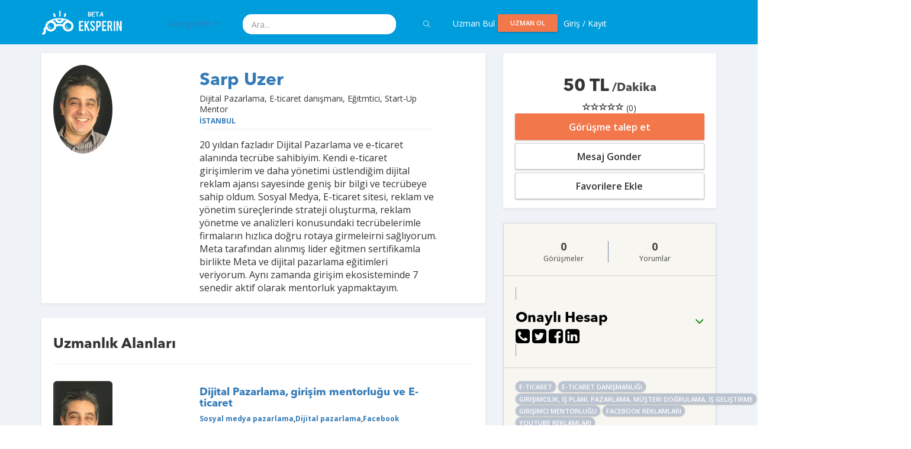

--- FILE ---
content_type: text/html; charset=utf-8
request_url: https://eksperin.com/EksperGoruntule/Sarp.Uzer
body_size: 16796
content:


<!DOCTYPE html>
<!--[if IE 8]>
<html lang="en" class="ie8 no-js"> <![endif]-->
<!--[if IE 9]>
<html lang="en" class="ie9 no-js"> <![endif]-->
<!--[if !IE]><!-->
<html lang="en">
<!--<![endif]-->
<!-- BEGIN HEAD -->

<head>
    <meta charset="utf-8"/>
    <title>Eksperin | İşini Büyütmek İçin En İyi Uzmanlarla Görüş. Dakikalar İçinde Bul, Bağlan ve Konuş.</title>
    <meta http-equiv="X-UA-Compatible" content="IE=edge">
    <meta content="width=device-width, initial-scale=1" name="viewport"/>
    <meta content="Eksperin, belirli konularda uzman, danışman ve mentorlarla, bu kişilerden fikir, tavsiye almak, soru
 sormak isteyenleri anında görüştüren bir platformdur. Eksperin'de istediğin uzmana, oturduğun yerden kolayca telefonla bağlanır ve
 konuşursun." name="description"/>
  <meta name="keywords" content="Eksper, Danışman, Mentor, Uzman, Uzmanlık Alanları, Uzman Bul, Uzman Ol, Uzman Ara, Fikir, Tavsiye, Soru Sor, Görüşme Talep Et,
 Kategoriler, İş Hayatı, Teknoloji, Pazarlama ve Satış, Yönetim ve Beceri, Finans, Yatırım ve Fon, Sektörler, Ürün ve Tasarım, Hukuksal Danışmanlık,
 Eticaret, Dijital Pazarlama, Yazılım, Ekonomi, Startup, Girişimci, Girişimcilik, Markalaşma, İnsan Kaynakları, Enerji, Emlak, Melek Yatırımcı, Avukat,
 Dış Ticaret, Döviz, Altın, Blockchain, Vergi, Muhasebe, Mali Müşavir, Arabulucu, Kariyer Planlama, Tübitak, Kosgeb, Hibeler, Sosyal Medya Pazarlama,
 PR, Kişisel Gelişim, Diyetisyen, Astrolog    ">
    <meta content="" name="author"/>
    <!-- BEGIN GLOBAL MANDATORY STYLES -->
    <link href="//fonts.googleapis.com/css?family=Open+Sans:400,300,600,700&subset=all" rel="stylesheet" type="text/css"/>
    <link href="https://eksperin.com/assets/global/plugins/font-awesome/css/font-awesome.min.css" rel="stylesheet" type="text/css"/>
    <link href="https://eksperin.com/assets/global/plugins/simple-line-icons/simple-line-icons.min.css" rel="stylesheet" type="text/css"/>
    <link href="https://eksperin.com/assets/global/plugins/bootstrap/css/bootstrap.min.css" rel="stylesheet" type="text/css"/>
    <link href="https://eksperin.com/assets/global/plugins/bootstrap/css/jasny-bootstrap.min.css" rel="stylesheet" type="text/css"/>
    <link href="https://eksperin.com/assets/global/plugins/uniform/css/uniform.default.css" rel="stylesheet" type="text/css"/>
    <link href="https://eksperin.com/assets/global/plugins/bootstrap-switch/css/bootstrap-switch.min.css" rel="stylesheet" type="text/css"/>
    <!-- END GLOBAL MANDATORY STYLES -->
    <!-- BEGIN THEME GLOBAL STYLES -->
    <link href="https://eksperin.com/assets/global/css/components-md.min.css" rel="stylesheet" id="style_components" type="text/css"/>
    <link href="https://eksperin.com/assets/global/css/plugins.min.css" rel="stylesheet" type="text/css"/>
    <!-- END THEME GLOBAL STYLES -->
    <!-- BEGIN THEME LAYOUT STYLES -->
    <link href="https://eksperin.com/assets/layouts/layout3/css/layout.min.css" rel="stylesheet" type="text/css"/>
    <link href="https://eksperin.com/assets/layouts/layout3/css/themes/default.min.css" rel="stylesheet" type="text/css" id="style_color"/>
    <link href="https://eksperin.com/assets/layouts/layout3/css/custom.min.css" rel="stylesheet" type="text/css"/>
    <link href="https://eksperin.com/assets/layouts/layout3/css/style.css" rel="stylesheet" type="text/css"/>
    <link href="https://eksperin.com/assets/pages/css/contact.min.css" rel="stylesheet" type="text/css"/>

    <link href="https://eksperin.com/assets/global/plugins/bootstrap-daterangepicker/daterangepicker.min.css" rel="stylesheet" type="text/css"/>
    <link href="https://eksperin.com/assets/global/plugins/bootstrap-datepicker/css/bootstrap-datepicker3.min.css" rel="stylesheet" type="text/css"/>
    <link href="https://eksperin.com/assets/global/plugins/bootstrap-timepicker/css/bootstrap-timepicker.min.css" rel="stylesheet" type="text/css"/>
    <link href="https://eksperin.com/assets/global/plugins/bootstrap-datetimepicker/css/bootstrap-datetimepicker.min.css" rel="stylesheet" type="text/css"/>
    <link href="https://eksperin.com/assets/global/plugins/clockface/css/clockface.css" rel="stylesheet" type="text/css"/>

    <link href="https://eksperin.com/css/added.css" rel="stylesheet" type="text/css"/>

    <!-- BEGIN PAGE LEVEL PLUGINS -->
    <link href="https://eksperin.com/assets/global/plugins/bootstrap-modal/css/bootstrap-modal-bs3patch.css" rel="stylesheet" type="text/css"/>
    <link href="https://eksperin.com/assets/global/plugins/bootstrap-modal/css/bootstrap-modal.css" rel="stylesheet" type="text/css"/>
    <link href="https://eksperin.com/assets/global/plugins/socicon/socicon.css" rel="stylesheet" type="text/css"/>
    <link href="https://eksperin.com/assets/apps/css/inbox.min.css" rel="stylesheet" type="text/css"/>
    <!-- END PAGE LEVEL PLUGINS -->

    <!-- END THEME LAYOUT STYLES -->
    <link rel="shortcut icon" href="favicon.ico"/>
    <!-- END INNER FOOTER -->
    <!-- END FOOTER -->
    <!--[if lt IE 9]>
    <script src="https://eksperin.com/assets/global/plugins/respond.min.js"></script>
    <script src="https://eksperin.com/assets/global/plugins/excanvas.min.js"></script>
    <![endif]-->
    <!-- BEGIN CORE PLUGINS -->
    <script src="https://eksperin.com/assets/global/plugins/jquery.min.js" type="text/javascript"></script>
    <script src="https://eksperin.com/assets/global/plugins/jquery-validation/js/jquery.validate.js"
            type="text/javascript"></script>
    <script src="https://eksperin.com/assets/global/plugins/bootstrap/js/bootstrap.min.js" type="text/javascript"></script>
    <script src="https://eksperin.com/assets/global/plugins/bootstrap/js/jasny-bootstrap.min.js" type="text/javascript"></script>
    <script src="https://eksperin.com/assets/global/plugins/js.cookie.min.js" type="text/javascript"></script>
    <script src="https://eksperin.com/assets/global/plugins/bootstrap-hover-dropdown/bootstrap-hover-dropdown.min.js"
            type="text/javascript"></script>
    <script src="https://eksperin.com/assets/global/plugins/jquery-slimscroll/jquery.slimscroll.min.js"
            type="text/javascript"></script>
    <script src="https://eksperin.com/assets/global/plugins/jquery.blockui.min.js" type="text/javascript"></script>
    <script src="https://eksperin.com/assets/global/plugins/uniform/jquery.uniform.min.js" type="text/javascript"></script>
    <script src="https://eksperin.com/assets/global/plugins/bootstrap-switch/js/bootstrap-switch.min.js"
            type="text/javascript"></script>
    <!-- END CORE PLUGINS -->
    <!-- BEGIN PAGE LEVEL PLUGINS -->
    <script src="https://eksperin.com/assets/global/plugins/bootstrap-modal/js/bootstrap-modalmanager.js"
            type="text/javascript"></script>
    <script src="https://eksperin.com/assets/global/plugins/bootstrap-modal/js/bootstrap-modal.js"
            type="text/javascript"></script>
    <!--         <script src="https://eksperin.com/assets/apps/scripts/inbox.min.js" type="text/javascript"></script> -->
    <script src="https://eksperin.com/assets/global/plugins/moment.min.js" type="text/javascript"></script>
    <script src="https://eksperin.com/assets/global/plugins/bootstrap-daterangepicker/daterangepicker.min.js"
            type="text/javascript"></script>
    <script src="https://eksperin.com/assets/global/plugins/bootstrap-datepicker/js/bootstrap-datepicker.min.js"
            type="text/javascript"></script>
    <script src="https://eksperin.com/assets/global/plugins/bootstrap-timepicker/js/bootstrap-timepicker.min.js"
            type="text/javascript"></script>
    <script src="https://eksperin.com/assets/global/plugins/bootstrap-datetimepicker/js/bootstrap-datetimepicker.min.js"
            type="text/javascript"></script>
    <script
        src="https://eksperin.com/assets/global/plugins/bootstrap-datetimepicker/js/locales/bootstrap-datetimepicker.tr.js"
        type="text/javascript"></script>
    <script src="https://eksperin.com/assets/global/plugins/clockface/js/clockface.js" type="text/javascript"></script>

    <!-- END PAGE LEVEL PLUGINS -->
    <script src="https://eksperin.com/assets/global/plugins/ckeditor/ckeditor.js" type="text/javascript"></script>
    <!-- BEGIN THEME GLOBAL SCRIPTS -->
    <script src="https://eksperin.com/assets/global/scripts/app.min.js" type="text/javascript"></script>
    <script src="https://eksperin.com/assets/pages/scripts/components-date-time-pickers.js" type="text/javascript"></script>
    <!-- END THEME GLOBAL SCRIPTS -->
    <!-- BEGIN THEME LAYOUT SCRIPTS -->
    <script src="https://eksperin.com/assets/layouts/layout3/scripts/layout.min.js" type="text/javascript"></script>
    <script src="https://eksperin.com/assets/layouts/layout3/scripts/demo.min.js" type="text/javascript"></script>
    <script src="https://eksperin.com/assets/layouts/global/scripts/quick-sidebar.min.js" type="text/javascript"></script>

    <script src="https://eksperin.com/assets/js/added.js" type="text/javascript"></script>


    <!-- END THEME LAYOUT SCRIPTS -->

    <script src='https://eksperin.com/assets/global/plugins/recaptcha.js'></script>



    

                                <meta property="og:type" content="website" />
                                <meta property="og:url"             content="https://eksperin.com/EksperGoruntule/Sarp.Uzer" />
                                <meta property="og:title"           content="Eksperin'de Sarp Uzer ile görüşüp fikir ve tavsiye alın." />
                                <meta property="og:image"           content="https://eksperin.com/image.php?id=uploads/3402/profil/342a26cc3eea901bbcfbc2e192b228d0.jpg" />
                                <meta property="og:description"    content="Dijital Pazarlama, E-ticaret danışmanı, Eğitmtici, Start-Up Mentor" />
                
</head>


<!-- END HEAD -->

<body class="page-container-bg-solid page-header-top-fixed page-md">
<!-- BEGIN HEADER -->
<!-- Fixed navbar -->
 
<!-- mmm -->
    <div class="navbar navbar-fixed-top visible-xs-block visible-sm-block bg-eksperin" role="navigation" id="slide-nav">
  <div class="container">
           <div class="navbar-header">
    <a class="navbar-toggle"> 
      <i class="fa fa-bars fa-2" aria-hidden="true"></i>

     </a>
   <a href="https://eksperin.com/ana-sayfa.html" class="navbar-brand">
                    <img src="https://eksperin.com/img/alt_logo.png" alt="logo" class="logo-default">
                </a>
   </div>
   <div id="slidemenu">

       <form class="navbar-form navbar-right" role="form">
           <div class="form-group" style="width: 100%; padding: 5px 0px;">
               <input type="search" id="search_form" class="form-control" placeholder="ara" style="width:100%">
           </div>
           <a href="javascript:window.location = 'https://eksperin.com/Search/'+$('#search_form').val();" class="btn submit btn-primary">

               <i style="color:#fafafa;" class="icon-magnifier "></i>

           </a>
           <!--<button class="btn btn-primary" type="submit"><i class="icon-magnifier " style="color:#fafafa;"></i></button>-->
       </form>
     
   

<ul class="nav navbar-nav">
    

                    <li><a href="https://eksperin.com/Kategori/All">Uzman Bul</a></li>
                <!--<li><a href="https://eksperin.com/Icerik/Yardim">Soru-Cevap</a></li>-->
                <li><a href="#login-modal" id="nj2l" class="cnjl" data-toggle="modal">UZMAN OL</a></li>
                    <li><a data-toggle="modal" href="#login-modal" > Giriş / Kayıt</a > </li> 

</ul>

<!-- llll -->

                                                    
                                                    <div class="portlet-body">

                                                    <div class="tabbable-custom nav-justified">
                                                            <ul class="nav nav-tabs nav-justified">
                                                                <li class="active" style="width:48%; float:left">
                                                                    <a data-toggle="tab" href="#tab_1_1_1" aria-expanded="true"> Kategoriler </a>
                                                                </li>
                                                                                                                               
                                                            </ul>
                                                            <div class="tab-content">
                                                                <div id="tab_1_1_1" class="tab-pane active">
                                                                     <a href="https://eksperin.com/Kategori/All/One" data-toggle="" class="dropdown-toggle2">Kategoriler <b class="caret"></b></a>
                        <ul id="menu1">


                            <li>
                                            <a href="https://eksperin.com/Kategori/Is_Hayati/One">İş Hayatı <i class="icon-arrow-right"></i></a>
                                            <ul class="sub-menu"><li><a href="https://eksperin.com/Kategori/Kariyer_planlama/One">Kariyer & Planlama</a></li><li><a href="https://eksperin.com/Kategori/Is_Gelistirme/One">İş Kurma ve Geliştirme</a></li><li><a href="https://eksperin.com/Kategori/Sirket_kurulumu/One">Şirket Kurulumu</a></li><li><a href="https://eksperin.com/Kategori/Finansal_Danismanlik/One">Finansal Danışmanlık</a></li><li><a href="https://eksperin.com/Kategori/Hukuksal_Danismanlik/One">Hukuksal Danışmanlık</a></li><li><a href="https://eksperin.com/Kategori/Pazarlama_Kanallari/One">Pazarlama Kanalları</a></li><li><a href="https://eksperin.com/Kategori/Taktik_Strateji/One">Taktik & Strateji</a></li><li><a href="https://eksperin.com/Kategori/Beta_Lansman/One">Beta & Lansman</a></li><li><a href="https://eksperin.com/Kategori/Distributorluk/One">Distribütörlük</a></li><li><a href="https://eksperin.com/Kategori/Lisans_Haklari/One">Lisans Hakları</a></li><li><a href="https://eksperin.com/Kategori/Vergi_Muhasebe/One">Vergi & Muhasebe</a></li><li><a href="https://eksperin.com/Kategori/Kalite_Yonetim_Sistemi/One">Kalite Yönetim Sistemleri ve Belgelendirme</a></li><li><a href="https://eksperin.com/Kategori/Lobicilik/One">Lobicilik ve Sivil Toplum</a></li><li><a href="https://eksperin.com/Kategori/KVKK_Danismanligi/One">KVKK Danışmanlığı</a></li></ul>
                                    </li><li>
                                            <a href="https://eksperin.com/Kategori/Teknoloji/One">Teknoloji <i class="icon-arrow-right"></i></a>
                                            <ul class="sub-menu"><li><a href="https://eksperin.com/Kategori/Inovasyon/One">İnovasyon</a></li><li><a href="https://eksperin.com/Kategori/Mobil_/One">Mobil</a></li><li><a href="https://eksperin.com/Kategori/Cloud/One">Cloud</a></li><li><a href="https://eksperin.com/Kategori/Wordpress/One">Wordpress</a></li><li><a href="https://eksperin.com/Kategori/Yazilim_Gelistirme/One">Yazılım geliştirme</a></li><li><a href="https://eksperin.com/Kategori/CRM/One">CRM</a></li><li><a href="https://eksperin.com/Kategori/Analytics/One">Analytıcs</a></li><li><a href="https://eksperin.com/Kategori/Odeme_sistemleri/One">Ödeme sistemleri</a></li><li><a href="https://eksperin.com/Kategori/IOT/One">Nesnelerin İnterneti</a></li><li><a href="https://eksperin.com/Kategori/Oyun/One">Oyun & Oyunlaştırma</a></li><li><a href="https://eksperin.com/Kategori/Sosyal_Medya/One">Sosyal Medya</a></li><li><a href="https://eksperin.com/Kategori/E-Spor/One">E-Spor</a></li><li><a href="https://eksperin.com/Kategori/Yazilim_Teknolojileri/One">Yazılım Teknolojileri</a></li><li><a href="https://eksperin.com/Kategori/B2B/One">B2B</a></li><li><a href="https://eksperin.com/Kategori/B2C/One">B2C</a></li><li><a href="https://eksperin.com/Kategori/Siber_Guvenlik/One">Siber Güvenlik</a></li><li><a href="https://eksperin.com/Kategori/Pazaryeri/One">Pazaryeri</a></li><li><a href="https://eksperin.com/Kategori/E-Ticaret/One">E-Ticaret</a></li><li><a href="https://eksperin.com/Kategori/Dijital_Yayincilik/One">Dijital Yayıncılık</a></li><li><a href="https://eksperin.com/Kategori/Dijital_Donusum/One">Dijital Dönüşüm</a></li><li><a href="https://eksperin.com/Kategori/Uzay_Bilimleri/One">Uzay Bilimleri</a></li></ul>
                                    </li><li>
                                            <a href="https://eksperin.com/Kategori/Satis_pazarlama/One">Pazarlama & Satış <i class="icon-arrow-right"></i></a>
                                            <ul class="sub-menu"><li><a href="https://eksperin.com/Kategori/Dijital_Pazarlama/One">Dijital pazarlama</a></li><li><a href="https://eksperin.com/Kategori/PR/One">PR</a></li><li><a href="https://eksperin.com/Kategori/Reklam_Hazirlama/One">Reklam hazırlama</a></li><li><a href="https://eksperin.com/Kategori/Growth_Hacking/One">Growth hacking</a></li><li><a href="https://eksperin.com/Kategori/Video_Pazarlama/One">Video pazarlama</a></li><li><a href="https://eksperin.com/Kategori/Sosyal_Medya_Pazarlama/One">Sosyal medya pazarlama</a></li><li><a href="https://eksperin.com/Kategori/Gerilla_Pazarlama/One">Gerilla pazarlama</a></li><li><a href="https://eksperin.com/Kategori/SEO/One">SEO</a></li><li><a href="https://eksperin.com/Kategori/Eposta_Pazarlama/One">Eposta pazarlama</a></li><li><a href="https://eksperin.com/Kategori/Markalasma/One">Markalaşma</a></li><li><a href="https://eksperin.com/Kategori/Icerik_Pazarlama/One">İçerik yönetimi</a></li><li><a href="https://eksperin.com/Kategori/Satis_Yontemleri/One">Satış yöntemleri</a></li><li><a href="https://eksperin.com/Kategori/Adwords/One">Adwords</a></li><li><a href="https://eksperin.com/Kategori/Noro_Pazarlama/One">Nöro Pazarlama</a></li><li><a href="https://eksperin.com/Kategori/Medya_Planlama/One">Medya Planlama</a></li><li><a href="https://eksperin.com/Kategori/Shopper_Marketing/One">Shopper Marketing</a></li></ul>
                                    </li><li>
                                            <a href="https://eksperin.com/Kategori/Yonetim_beceri/One">Yönetim & Beceri <i class="icon-arrow-right"></i></a>
                                            <ul class="sub-menu"><li><a href="https://eksperin.com/Kategori/Girisimcilik/One">Girişimcilik</a></li><li><a href="https://eksperin.com/Kategori/Start-Up/One">Start-up</a></li><li><a href="https://eksperin.com/Kategori/Liderlik/One">Liderlik</a></li><li><a href="https://eksperin.com/Kategori/Topluluk_Onunde_Konusma/One">Topluluk önünde konuşma</a></li><li><a href="https://eksperin.com/Kategori/Sunum_Teknikleri/One">Sunum teknikleri</a></li><li><a href="https://eksperin.com/Kategori/Muzakere_Yontemleri/One">Müzakere yöntemleri</a></li><li><a href="https://eksperin.com/Kategori/Is_plani_hazirlama/One">İş planı hazırlama</a></li><li><a href="https://eksperin.com/Kategori/Basin_Bulteni_Hazirlama/One">Basın bülteni hazırlama</a></li><li><a href="https://eksperin.com/Kategori/PR_Yontemleri/One">PR yöntemleri</a></li><li><a href="https://eksperin.com/Kategori/Ekip_Olusturma/One">Ekip oluşturma</a></li><li><a href="https://eksperin.com/Kategori/Vucut_Dili/One">Vücut dili</a></li><li><a href="https://eksperin.com/Kategori/Zaman_Yonetimi/One">Zaman yönetimi</a></li><li><a href="https://eksperin.com/Kategori/Networking/One">Networkıng</a></li><li><a href="https://eksperin.com/Kategori/Kisisel_Gelisim/One">Kişisel Gelişim</a></li><li><a href="https://eksperin.com/Kategori/Iletisim/One">İletişim</a></li><li><a href="https://eksperin.com/Kategori/Insan_Kaynaklari_Yonetimi/One">İnsan Kaynakları Yönetimi</a></li></ul>
                                    </li><li>
                                            <a href="https://eksperin.com/Kategori/Yatirim_fon/One">Finans, Yatırım & Fon <i class="icon-arrow-right"></i></a>
                                            <ul class="sub-menu"><li><a href="https://eksperin.com/Kategori/Finans/One">Finans</a></li><li><a href="https://eksperin.com/Kategori/Melek_Yatirimci/One">Melek yatırımcı</a></li><li><a href="https://eksperin.com/Kategori/Risk_Sermayesi/One">VC - Risk Sermayesi</a></li><li><a href="https://eksperin.com/Kategori/Kitle_Fonlama/One">Kitle Fonlama</a></li><li><a href="https://eksperin.com/Kategori/Yatirim_Alma/One">Yatırım alma</a></li><li><a href="https://eksperin.com/Kategori/Yatirimciya_Sunum/One">Yatırımcıya Sunum</a></li><li><a href="https://eksperin.com/Kategori/Fintech/One">Fintech</a></li><li><a href="https://eksperin.com/Kategori/Bankacilik/One">Bankacılık</a></li><li><a href="https://eksperin.com/Kategori/Doviz_Altin_ve_Yatirim_Piyasasi/One">Döviz & Altın ve Yatırım Piyasası</a></li><li><a href="https://eksperin.com/Kategori/Fon_Yonetimi/One">Fon Yönetimi</a></li><li><a href="https://eksperin.com/Kategori/Ulusal_ve_Uluslararasi_Hibeler/One">Ulusal ve Uluslararası Hibeler</a></li><li><a href="https://eksperin.com/Kategori/Bitcoin_Sanal_Para_ve_Blockchain/One">Bitcoin, Kripto Para ve Blockchain</a></li></ul>
                                    </li><li>
                                            <a href="https://eksperin.com/Kategori/Sektorler/One">Sektörler <i class="icon-arrow-right"></i></a>
                                            <ul class="sub-menu"><li><a href="https://eksperin.com/Kategori/Egitim/One">Eğitim</a></li><li><a href="https://eksperin.com/Kategori/Insan_Kaynaklari/One">İnsan Kaynakları</a></li><li><a href="https://eksperin.com/Kategori/Emlak/One">Emlak </a></li><li><a href="https://eksperin.com/Kategori/Ekonomi/One">Ekonomi</a></li><li><a href="https://eksperin.com/Kategori/Perakende/One">Perakende</a></li><li><a href="https://eksperin.com/Kategori/Enerji/One">Enerji</a></li><li><a href="https://eksperin.com/Kategori/Dis_Ticaret/One">Dış Ticaret</a></li><li><a href="https://eksperin.com/Kategori/Uluslararasi_Iliskiler/One">Uluslararası İlişkiler</a></li><li><a href="https://eksperin.com/Kategori/Mali_Musavir/One">Mali Müşavir</a></li><li><a href="https://eksperin.com/Kategori/Telekomunikasyon_Uydu_Yayincilik/One">Telekomünikasyon, Uydu & Yayıncılık</a></li><li><a href="https://eksperin.com/Kategori/Otomotiv/One">Otomotiv</a></li><li><a href="https://eksperin.com/Kategori/Yurtdisi_Yatirim_Danismanligi/One">Yurtdışı Yatırım Danışmanlığı</a></li><li><a href="https://eksperin.com/Kategori/Gayrimenkul/One">Gayrimenkul</a></li><li><a href="https://eksperin.com/Kategori/Franchise/One">Franchise</a></li><li><a href="https://eksperin.com/Kategori/Turizm_Seyahat/One">Turizm & Seyahat</a></li><li><a href="https://eksperin.com/Kategori/Saglik_ve_Psikoloji/One">Sağlık ve Psikoloji</a></li><li><a href="https://eksperin.com/Kategori/Tedarik_Zinciri/One">Tedarik Zinciri</a></li></ul>
                                    </li><li>
                                            <a href="https://eksperin.com/Kategori/Urun_tasarim/One">Ürün & Tasarım <i class="icon-arrow-right"></i></a>
                                            <ul class="sub-menu"><li><a href="https://eksperin.com/Kategori/Urun_Yonetimi/One">Ürün Yönetimi</a></li><li><a href="https://eksperin.com/Kategori/Urun_Prototip/One">Ürün Prototip</a></li><li><a href="https://eksperin.com/Kategori/Urun_Hikayesi/One">Ürün Hikayesi</a></li><li><a href="https://eksperin.com/Kategori/Urun_Pazarlama/One">Ürün Pazarlama</a></li><li><a href="https://eksperin.com/Kategori/Kullanici_Deneyimi/One">Kullanıcı Deneyimi</a></li><li><a href="https://eksperin.com/Kategori/Tasarim/One">Tasarım</a></li><li><a href="https://eksperin.com/Kategori/Grafik_Tasarim/One">Grafik Tasarım</a></li><li><a href="https://eksperin.com/Kategori/Yalin_Girisim/One">Yalın Girişim</a></li><li><a href="https://eksperin.com/Kategori/Data_Metrik/One">Data & Metrik</a></li></ul>
                                    </li><li>
                                            <a href="https://eksperin.com/Kategori/Diger/One">Diğer <i class="icon-arrow-right"></i></a>
                                            <ul class="sub-menu"><li><a href="https://eksperin.com/Kategori/Bu_Is_Tutarmi/One">Bu İş Tutar Mı?</a></li><li><a href="https://eksperin.com/Kategori/Trend_Sektorler/One">Trend Sektorler</a></li><li><a href="https://eksperin.com/Kategori/Saglikli_Beslenme/One">Sağlıklı Beslenme</a></li><li><a href="https://eksperin.com/Kategori/Yasam_Koclugu/One">Yaşam ve Kariyer Koçluğu</a></li><li><a href="https://eksperin.com/Kategori/Diyet/One">Diyet</a></li><li><a href="https://eksperin.com/Kategori/Astronomi/One">Astronomi & Astroloji</a></li><li><a href="https://eksperin.com/Kategori/Kitap_Yazma/One">Kitap Yazma</a></li><li><a href="https://eksperin.com/Kategori/Moda_Yasam/One">Moda & Yaşam</a></li><li><a href="https://eksperin.com/Kategori/Is_Sagligi_ve_Guvenligi/One">İş Sağlığı ve Güvenliği</a></li><li><a href="https://eksperin.com/Kategori/Fenomenler/One">Fenomenler</a></li><li><a href="https://eksperin.com/Kategori/Gurme_Asçi/One">Yeme & İçme, Gurme & Aşçı</a></li><li><a href="https://eksperin.com/Kategori/Basin_Medya_Halkla_Iliskiler/One">Basın, Medya & Halkla İlişkiler</a></li><li><a href="https://eksperin.com/Kategori/Genel_Saglik_Sorulari/One">Genel Sağlık Soruları</a></li><li><a href="https://eksperin.com/Kategori/Bireysel_Guvenlik_ve_Deprem_Guvenligi/One">Bireysel Güvenlik ve Deprem Güvenliği</a></li></ul>
                                    </li><li>
                                            <a href="https://eksperin.com/Kategori/Hukuk_Danismanlik/One">Hukuksal Danışmanlık <i class="icon-arrow-right"></i></a>
                                            <ul class="sub-menu"><li><a href="https://eksperin.com/Kategori/Anlasmalar_Sozlesmeler/One">Anlaşmalar & Sözleşmeler</a></li><li><a href="https://eksperin.com/Kategori/Patent_Marka_ve_Telif/One">Patent Marka ve Telif</a></li><li><a href="https://eksperin.com/Kategori/Genel_Danismanlik/One">Genel Danışmanlık</a></li><li><a href="https://eksperin.com/Kategori/Gayrimenkul_Hukuku/One">Gayrimenkul Hukuku</a></li><li><a href="https://eksperin.com/Kategori/Ticaret_Sigorta_ve_Finans/One">Ticaret, Sigorta ve Finans</a></li><li><a href="https://eksperin.com/Kategori/Aile_Hukuku/One">Aile Hukuku</a></li><li><a href="https://eksperin.com/Kategori/Is_Hukuku/One">İş Hukuku</a></li><li><a href="https://eksperin.com/Kategori/Icra_Takip_Hukuku/One">İcra Takip Hukuku</a></li><li><a href="https://eksperin.com/Kategori/Tahkim_Hukuku/One">Tahkim Hukuku</a></li><li><a href="https://eksperin.com/Kategori/Arabuluculuk/One">Arabuluculuk</a></li></ul>
                                    </li>

                        </ul>
                                                                </div>
                                                                                                                                 
                                                            </div>
                                                        </div>
                                                        
                                                        
                                                        
                                                    </div>

<!-- llll:end -->

          
   </div>
  </div>
 </div>



<div class="page-header visible-lg-block visible-md-block">
    <!-- BEGIN HEADER TOP -->
    <div class="page-header-top">
        <div class="container">
            <!-- BEGIN LOGO -->
            <div class="page-logo">
                <a href="https://eksperin.com/ana-sayfa.html">
                    <img src="https://eksperin.com/img/alt_logo.png" alt="logo" class="logo-default">
                </a>
            </div>

           
            <!-- BEGIN HEADER MENU -->
                      
                        <!-- END HEADER MENU -->
            

            <div class="kategoriler">
                <ul class="nav nav-pills">
                    <li class="dropdown">
                        <a href="https://eksperin.com/Kategori/All/One" data-toggle="" class="dropdown-toggle2">Kategoriler <b class="caret"></b></a>
                        <ul class="dropdown-menu" id="menu1">


                            <li>
                                            <a href="https://eksperin.com/Kategori/Is_Hayati/One">İş Hayatı <i class="icon-arrow-right"></i></a>
                                            <ul class="dropdown-menu sub-menu"><li><a href="https://eksperin.com/Kategori/Kariyer_planlama/One">Kariyer & Planlama</a></li><li><a href="https://eksperin.com/Kategori/Is_Gelistirme/One">İş Kurma ve Geliştirme</a></li><li><a href="https://eksperin.com/Kategori/Sirket_kurulumu/One">Şirket Kurulumu</a></li><li><a href="https://eksperin.com/Kategori/Finansal_Danismanlik/One">Finansal Danışmanlık</a></li><li><a href="https://eksperin.com/Kategori/Hukuksal_Danismanlik/One">Hukuksal Danışmanlık</a></li><li><a href="https://eksperin.com/Kategori/Pazarlama_Kanallari/One">Pazarlama Kanalları</a></li><li><a href="https://eksperin.com/Kategori/Taktik_Strateji/One">Taktik & Strateji</a></li><li><a href="https://eksperin.com/Kategori/Beta_Lansman/One">Beta & Lansman</a></li><li><a href="https://eksperin.com/Kategori/Distributorluk/One">Distribütörlük</a></li><li><a href="https://eksperin.com/Kategori/Lisans_Haklari/One">Lisans Hakları</a></li><li><a href="https://eksperin.com/Kategori/Vergi_Muhasebe/One">Vergi & Muhasebe</a></li><li><a href="https://eksperin.com/Kategori/Kalite_Yonetim_Sistemi/One">Kalite Yönetim Sistemleri ve Belgelendirme</a></li><li><a href="https://eksperin.com/Kategori/Lobicilik/One">Lobicilik ve Sivil Toplum</a></li><li><a href="https://eksperin.com/Kategori/KVKK_Danismanligi/One">KVKK Danışmanlığı</a></li></ul>
                                    </li><li>
                                            <a href="https://eksperin.com/Kategori/Teknoloji/One">Teknoloji <i class="icon-arrow-right"></i></a>
                                            <ul class="dropdown-menu sub-menu"><li><a href="https://eksperin.com/Kategori/Inovasyon/One">İnovasyon</a></li><li><a href="https://eksperin.com/Kategori/Mobil_/One">Mobil</a></li><li><a href="https://eksperin.com/Kategori/Cloud/One">Cloud</a></li><li><a href="https://eksperin.com/Kategori/Wordpress/One">Wordpress</a></li><li><a href="https://eksperin.com/Kategori/Yazilim_Gelistirme/One">Yazılım geliştirme</a></li><li><a href="https://eksperin.com/Kategori/CRM/One">CRM</a></li><li><a href="https://eksperin.com/Kategori/Analytics/One">Analytıcs</a></li><li><a href="https://eksperin.com/Kategori/Odeme_sistemleri/One">Ödeme sistemleri</a></li><li><a href="https://eksperin.com/Kategori/IOT/One">Nesnelerin İnterneti</a></li><li><a href="https://eksperin.com/Kategori/Oyun/One">Oyun & Oyunlaştırma</a></li><li><a href="https://eksperin.com/Kategori/Sosyal_Medya/One">Sosyal Medya</a></li><li><a href="https://eksperin.com/Kategori/E-Spor/One">E-Spor</a></li><li><a href="https://eksperin.com/Kategori/Yazilim_Teknolojileri/One">Yazılım Teknolojileri</a></li><li><a href="https://eksperin.com/Kategori/B2B/One">B2B</a></li><li><a href="https://eksperin.com/Kategori/B2C/One">B2C</a></li><li><a href="https://eksperin.com/Kategori/Siber_Guvenlik/One">Siber Güvenlik</a></li><li><a href="https://eksperin.com/Kategori/Pazaryeri/One">Pazaryeri</a></li><li><a href="https://eksperin.com/Kategori/E-Ticaret/One">E-Ticaret</a></li><li><a href="https://eksperin.com/Kategori/Dijital_Yayincilik/One">Dijital Yayıncılık</a></li><li><a href="https://eksperin.com/Kategori/Dijital_Donusum/One">Dijital Dönüşüm</a></li><li><a href="https://eksperin.com/Kategori/Uzay_Bilimleri/One">Uzay Bilimleri</a></li></ul>
                                    </li><li>
                                            <a href="https://eksperin.com/Kategori/Satis_pazarlama/One">Pazarlama & Satış <i class="icon-arrow-right"></i></a>
                                            <ul class="dropdown-menu sub-menu"><li><a href="https://eksperin.com/Kategori/Dijital_Pazarlama/One">Dijital pazarlama</a></li><li><a href="https://eksperin.com/Kategori/PR/One">PR</a></li><li><a href="https://eksperin.com/Kategori/Reklam_Hazirlama/One">Reklam hazırlama</a></li><li><a href="https://eksperin.com/Kategori/Growth_Hacking/One">Growth hacking</a></li><li><a href="https://eksperin.com/Kategori/Video_Pazarlama/One">Video pazarlama</a></li><li><a href="https://eksperin.com/Kategori/Sosyal_Medya_Pazarlama/One">Sosyal medya pazarlama</a></li><li><a href="https://eksperin.com/Kategori/Gerilla_Pazarlama/One">Gerilla pazarlama</a></li><li><a href="https://eksperin.com/Kategori/SEO/One">SEO</a></li><li><a href="https://eksperin.com/Kategori/Eposta_Pazarlama/One">Eposta pazarlama</a></li><li><a href="https://eksperin.com/Kategori/Markalasma/One">Markalaşma</a></li><li><a href="https://eksperin.com/Kategori/Icerik_Pazarlama/One">İçerik yönetimi</a></li><li><a href="https://eksperin.com/Kategori/Satis_Yontemleri/One">Satış yöntemleri</a></li><li><a href="https://eksperin.com/Kategori/Adwords/One">Adwords</a></li><li><a href="https://eksperin.com/Kategori/Noro_Pazarlama/One">Nöro Pazarlama</a></li><li><a href="https://eksperin.com/Kategori/Medya_Planlama/One">Medya Planlama</a></li><li><a href="https://eksperin.com/Kategori/Shopper_Marketing/One">Shopper Marketing</a></li></ul>
                                    </li><li>
                                            <a href="https://eksperin.com/Kategori/Yonetim_beceri/One">Yönetim & Beceri <i class="icon-arrow-right"></i></a>
                                            <ul class="dropdown-menu sub-menu"><li><a href="https://eksperin.com/Kategori/Girisimcilik/One">Girişimcilik</a></li><li><a href="https://eksperin.com/Kategori/Start-Up/One">Start-up</a></li><li><a href="https://eksperin.com/Kategori/Liderlik/One">Liderlik</a></li><li><a href="https://eksperin.com/Kategori/Topluluk_Onunde_Konusma/One">Topluluk önünde konuşma</a></li><li><a href="https://eksperin.com/Kategori/Sunum_Teknikleri/One">Sunum teknikleri</a></li><li><a href="https://eksperin.com/Kategori/Muzakere_Yontemleri/One">Müzakere yöntemleri</a></li><li><a href="https://eksperin.com/Kategori/Is_plani_hazirlama/One">İş planı hazırlama</a></li><li><a href="https://eksperin.com/Kategori/Basin_Bulteni_Hazirlama/One">Basın bülteni hazırlama</a></li><li><a href="https://eksperin.com/Kategori/PR_Yontemleri/One">PR yöntemleri</a></li><li><a href="https://eksperin.com/Kategori/Ekip_Olusturma/One">Ekip oluşturma</a></li><li><a href="https://eksperin.com/Kategori/Vucut_Dili/One">Vücut dili</a></li><li><a href="https://eksperin.com/Kategori/Zaman_Yonetimi/One">Zaman yönetimi</a></li><li><a href="https://eksperin.com/Kategori/Networking/One">Networkıng</a></li><li><a href="https://eksperin.com/Kategori/Kisisel_Gelisim/One">Kişisel Gelişim</a></li><li><a href="https://eksperin.com/Kategori/Iletisim/One">İletişim</a></li><li><a href="https://eksperin.com/Kategori/Insan_Kaynaklari_Yonetimi/One">İnsan Kaynakları Yönetimi</a></li></ul>
                                    </li><li>
                                            <a href="https://eksperin.com/Kategori/Yatirim_fon/One">Finans, Yatırım & Fon <i class="icon-arrow-right"></i></a>
                                            <ul class="dropdown-menu sub-menu"><li><a href="https://eksperin.com/Kategori/Finans/One">Finans</a></li><li><a href="https://eksperin.com/Kategori/Melek_Yatirimci/One">Melek yatırımcı</a></li><li><a href="https://eksperin.com/Kategori/Risk_Sermayesi/One">VC - Risk Sermayesi</a></li><li><a href="https://eksperin.com/Kategori/Kitle_Fonlama/One">Kitle Fonlama</a></li><li><a href="https://eksperin.com/Kategori/Yatirim_Alma/One">Yatırım alma</a></li><li><a href="https://eksperin.com/Kategori/Yatirimciya_Sunum/One">Yatırımcıya Sunum</a></li><li><a href="https://eksperin.com/Kategori/Fintech/One">Fintech</a></li><li><a href="https://eksperin.com/Kategori/Bankacilik/One">Bankacılık</a></li><li><a href="https://eksperin.com/Kategori/Doviz_Altin_ve_Yatirim_Piyasasi/One">Döviz & Altın ve Yatırım Piyasası</a></li><li><a href="https://eksperin.com/Kategori/Fon_Yonetimi/One">Fon Yönetimi</a></li><li><a href="https://eksperin.com/Kategori/Ulusal_ve_Uluslararasi_Hibeler/One">Ulusal ve Uluslararası Hibeler</a></li><li><a href="https://eksperin.com/Kategori/Bitcoin_Sanal_Para_ve_Blockchain/One">Bitcoin, Kripto Para ve Blockchain</a></li></ul>
                                    </li><li>
                                            <a href="https://eksperin.com/Kategori/Sektorler/One">Sektörler <i class="icon-arrow-right"></i></a>
                                            <ul class="dropdown-menu sub-menu"><li><a href="https://eksperin.com/Kategori/Egitim/One">Eğitim</a></li><li><a href="https://eksperin.com/Kategori/Insan_Kaynaklari/One">İnsan Kaynakları</a></li><li><a href="https://eksperin.com/Kategori/Emlak/One">Emlak </a></li><li><a href="https://eksperin.com/Kategori/Ekonomi/One">Ekonomi</a></li><li><a href="https://eksperin.com/Kategori/Perakende/One">Perakende</a></li><li><a href="https://eksperin.com/Kategori/Enerji/One">Enerji</a></li><li><a href="https://eksperin.com/Kategori/Dis_Ticaret/One">Dış Ticaret</a></li><li><a href="https://eksperin.com/Kategori/Uluslararasi_Iliskiler/One">Uluslararası İlişkiler</a></li><li><a href="https://eksperin.com/Kategori/Mali_Musavir/One">Mali Müşavir</a></li><li><a href="https://eksperin.com/Kategori/Telekomunikasyon_Uydu_Yayincilik/One">Telekomünikasyon, Uydu & Yayıncılık</a></li><li><a href="https://eksperin.com/Kategori/Otomotiv/One">Otomotiv</a></li><li><a href="https://eksperin.com/Kategori/Yurtdisi_Yatirim_Danismanligi/One">Yurtdışı Yatırım Danışmanlığı</a></li><li><a href="https://eksperin.com/Kategori/Gayrimenkul/One">Gayrimenkul</a></li><li><a href="https://eksperin.com/Kategori/Franchise/One">Franchise</a></li><li><a href="https://eksperin.com/Kategori/Turizm_Seyahat/One">Turizm & Seyahat</a></li><li><a href="https://eksperin.com/Kategori/Saglik_ve_Psikoloji/One">Sağlık ve Psikoloji</a></li><li><a href="https://eksperin.com/Kategori/Tedarik_Zinciri/One">Tedarik Zinciri</a></li></ul>
                                    </li><li>
                                            <a href="https://eksperin.com/Kategori/Urun_tasarim/One">Ürün & Tasarım <i class="icon-arrow-right"></i></a>
                                            <ul class="dropdown-menu sub-menu"><li><a href="https://eksperin.com/Kategori/Urun_Yonetimi/One">Ürün Yönetimi</a></li><li><a href="https://eksperin.com/Kategori/Urun_Prototip/One">Ürün Prototip</a></li><li><a href="https://eksperin.com/Kategori/Urun_Hikayesi/One">Ürün Hikayesi</a></li><li><a href="https://eksperin.com/Kategori/Urun_Pazarlama/One">Ürün Pazarlama</a></li><li><a href="https://eksperin.com/Kategori/Kullanici_Deneyimi/One">Kullanıcı Deneyimi</a></li><li><a href="https://eksperin.com/Kategori/Tasarim/One">Tasarım</a></li><li><a href="https://eksperin.com/Kategori/Grafik_Tasarim/One">Grafik Tasarım</a></li><li><a href="https://eksperin.com/Kategori/Yalin_Girisim/One">Yalın Girişim</a></li><li><a href="https://eksperin.com/Kategori/Data_Metrik/One">Data & Metrik</a></li></ul>
                                    </li><li>
                                            <a href="https://eksperin.com/Kategori/Diger/One">Diğer <i class="icon-arrow-right"></i></a>
                                            <ul class="dropdown-menu sub-menu"><li><a href="https://eksperin.com/Kategori/Bu_Is_Tutarmi/One">Bu İş Tutar Mı?</a></li><li><a href="https://eksperin.com/Kategori/Trend_Sektorler/One">Trend Sektorler</a></li><li><a href="https://eksperin.com/Kategori/Saglikli_Beslenme/One">Sağlıklı Beslenme</a></li><li><a href="https://eksperin.com/Kategori/Yasam_Koclugu/One">Yaşam ve Kariyer Koçluğu</a></li><li><a href="https://eksperin.com/Kategori/Diyet/One">Diyet</a></li><li><a href="https://eksperin.com/Kategori/Astronomi/One">Astronomi & Astroloji</a></li><li><a href="https://eksperin.com/Kategori/Kitap_Yazma/One">Kitap Yazma</a></li><li><a href="https://eksperin.com/Kategori/Moda_Yasam/One">Moda & Yaşam</a></li><li><a href="https://eksperin.com/Kategori/Is_Sagligi_ve_Guvenligi/One">İş Sağlığı ve Güvenliği</a></li><li><a href="https://eksperin.com/Kategori/Fenomenler/One">Fenomenler</a></li><li><a href="https://eksperin.com/Kategori/Gurme_Asçi/One">Yeme & İçme, Gurme & Aşçı</a></li><li><a href="https://eksperin.com/Kategori/Basin_Medya_Halkla_Iliskiler/One">Basın, Medya & Halkla İlişkiler</a></li><li><a href="https://eksperin.com/Kategori/Genel_Saglik_Sorulari/One">Genel Sağlık Soruları</a></li><li><a href="https://eksperin.com/Kategori/Bireysel_Guvenlik_ve_Deprem_Guvenligi/One">Bireysel Güvenlik ve Deprem Güvenliği</a></li></ul>
                                    </li><li>
                                            <a href="https://eksperin.com/Kategori/Hukuk_Danismanlik/One">Hukuksal Danışmanlık <i class="icon-arrow-right"></i></a>
                                            <ul class="dropdown-menu sub-menu"><li><a href="https://eksperin.com/Kategori/Anlasmalar_Sozlesmeler/One">Anlaşmalar & Sözleşmeler</a></li><li><a href="https://eksperin.com/Kategori/Patent_Marka_ve_Telif/One">Patent Marka ve Telif</a></li><li><a href="https://eksperin.com/Kategori/Genel_Danismanlik/One">Genel Danışmanlık</a></li><li><a href="https://eksperin.com/Kategori/Gayrimenkul_Hukuku/One">Gayrimenkul Hukuku</a></li><li><a href="https://eksperin.com/Kategori/Ticaret_Sigorta_ve_Finans/One">Ticaret, Sigorta ve Finans</a></li><li><a href="https://eksperin.com/Kategori/Aile_Hukuku/One">Aile Hukuku</a></li><li><a href="https://eksperin.com/Kategori/Is_Hukuku/One">İş Hukuku</a></li><li><a href="https://eksperin.com/Kategori/Icra_Takip_Hukuku/One">İcra Takip Hukuku</a></li><li><a href="https://eksperin.com/Kategori/Tahkim_Hukuku/One">Tahkim Hukuku</a></li><li><a href="https://eksperin.com/Kategori/Arabuluculuk/One">Arabuluculuk</a></li></ul>
                                    </li>

                        </ul>
            </div>
            <div class="minimenu col-md-8  visible-lg-block">

                <script type="application/javascript">
                    $(function(){
                        $('#keyword').keypress(function(e){
                            if(e.which == 13) {
                                window.location = 'https://eksperin.com/Search/'+$('#keyword').val();
                                return false;
                            }
                        })
                    })
                </script>
                <form class="search-form search-form-expanded col-md-6" id="search_form" style="margin-top: -6px;">
                    <div class="input-group">
                        <input type="text" class="form-control" style="min-width: 100px;border-radius: 15px;border: 3px solid #fff;" placeholder="Ara..." name="keyword" id="keyword"/>
                            <span class="input-group-btn">
                                <a href="javascript:window.location = 'https://eksperin.com/Search/'+$('#keyword').val();" class="btn submit" style="background-color: transparent;">
                                    <a style="background-color: transparent;" class="btn submit" href="javascript:window.location = 'https://eksperin.com/Search/'+$('#keyword').val();">
                                        <i style="color:#fafafa;" class="icon-magnifier "></i>
                                    </a>
                                </a>
                            </span>
                    </div>
                </form>
                <!--
                <form action="" method="post" style="float:left;">
                    <input type="text" name="keyword" placeholder="ara..." />
                </form>-->
                                <a href="https://eksperin.com/Kategori/All">Uzman Bul</a>
                <!--<a href="https://eksperin.com/Icerik/Yardim">Soru-Cevap</a>-->
                <a href="#login-modal" class="cnjl btn yellow-casablanca btn-sm uzmanold" id="njl" data-toggle="modal">UZMAN OL</a>
                    <a data-toggle="modal" href="#login-modal" > Giriş / Kayıt</a >             </div>
            <!-- END LOGO -->

            
            <!-- BEGIN TOP NAVIGATION MENU -->
            <div class="top-menu">

            </div>
            <!-- END TOP NAVIGATION MENU -->
        </div>
    </div>
    <!-- END HEADER TOP -->
</div>
<!-- END HEADER -->

<!-- BEGIN CONTAINER -->

<!-- BEGIN CONTAINER -->
<div class="page-container">
    <!-- BEGIN CONTENT -->
    <div class="page-content-wrapper">
        <!-- BEGIN CONTENT BODY -->
        <!-- BEGIN PAGE HEAD-->
        <div class="page-head hidden">
            <div class="container">
                <h1>Eksper Sayfası</h1>
            </div>
        </div>
        <!-- END PAGE HEAD-->
        <!-- BEGIN PAGE CONTENT BODY -->
        <div class="page-content">
            <div class="container">
                <div class="row">

                    <div class="col-md-8 col-sm-8">


                        <div class="portlet light ">

                            <div class="portlet-body">
                                <div class="tab-content">
                                    <div class="row">


                                        <div class="media col-md-4">
                                            <figure class="">
                                                <img alt="Profil"
                                                     src="https://member.eksperin.com/uploads/3402/profil/342a26cc3eea901bbcfbc2e192b228d0.jpg"
                                                     class="media-object img-circle img-responsive2">
                                            </figure>
                                        </div>
                                        <div class="col-md-7 list-uzman">
                                            <h2 class="list-group-item-heading"><a
                                                    href="#">Sarp Uzer</a>
                                            </h2>
                                            <p class="list-group-item-text">
                                                Dijital Pazarlama, E-ticaret danışmanı, Eğitmtici, Start-Up Mentor                                            </p>
                                            <div>
                                                <span class="small">
                                                <strong>
                                                    <a href="https://member.eksperin.com/Search/İSTANBUL">İSTANBUL</a>
                                                </strong>
                                            </span>
                                            </div>
                                            <hr class="mp-reset">

                                            <span style="font-size:16px;">
                                                                                                        20 yıldan fazladır Dijital Pazarlama ve e-ticaret alanında tecrübe sahibiyim. Kendi e-ticaret girişimlerim ve daha yönetimi üstlendiğim dijital reklam ajansı sayesinde geniş bir bilgi ve tecrübeye sahip oldum.

Sosyal Medya, E-ticaret sitesi, reklam ve yönetim süreçlerinde strateji oluşturma, reklam yönetme ve analizleri konusundaki tecrübelerimle firmaların hızlıca doğru rotaya girmeleirni sağlıyorum.

Meta tarafından alınmış lider eğitmen sertifikamla birlikte Meta ve dijital pazarlama eğitimleri veriyorum. 
Aynı zamanda girişim ekosisteminde 7 senedir aktif olarak mentorluk yapmaktayım.                                             </span>
                                        </div>

                                    </div>
                                </div>
                            </div>
                        </div>


                        <div class="portlet light ">


                            <h3> Uzmanlık Alanları </h3>
                            <hr>
                            <div class="portlet-body">
                                <div class="tab-content">
                                    <div class="row">

                                        

                                            <div class="media col-md-4">
                                                <figure class="">
                                                    <img alt="Profil" height="150px" src="https://member.eksperin.com/uploads/3402/eksperlik/8e1c928ce5846e57f3f5704baa3103ef.jpg"
                                                         class="media-object img-rounded img-responsive2">
                                                </figure>
                                            </div>
                                            <div class="col-md-7 list-uzman">
                                                <h4 class="list-group-item-heading"><a
                                                        href="https://eksperin.com/EksperlikAlan/259">Dijital Pazarlama, girişim mentorluğu ve E-ticaret</a>
                                                </h4>
                                                <span
                                                    class="small"><strong><a href="https://eksperin.com/Search/Sosyal+medya+pazarlama">Sosyal medya pazarlama</a>,<a href="https://eksperin.com/Search/Dijital+pazarlama">Dijital pazarlama</a>,<a href="https://eksperin.com/Search/Facebook+reklamlar%C4%B1">Facebook reklamları</a>,<a href="https://eksperin.com/Search/Youtube+reklamlar%C4%B1">Youtube reklamları</a>,<a href="https://eksperin.com/Search/Giri%C5%9Fimci+Mentorlu%C4%9Fu">Girişimci Mentorluğu</a>,<a href="https://eksperin.com/Search/+ONL%C4%B0NE+PAZARLAMA+PAZARLAMA+PAZARLAMA+STRATEJ%C4%B0S%C4%B0SOSYAL+MEDYA+SOSYAL+MEDYA+DANI%C5%9EMANI+SOSYAL+MEDYA+PAZ"> ONLİNE PAZARLAMA PAZARLAMA PAZARLAMA STRATEJİSİSOSYAL MEDYA SOSYAL MEDYA DANIŞMANI SOSYAL MEDYA PAZ</a>,<a href="https://eksperin.com/Search/Giri%C5%9Fimcilik">Girişimcilik</a>,<a href="https://eksperin.com/Search/+%C4%B0%C5%9F+Plan%C4%B1"> İş Planı</a>,<a href="https://eksperin.com/Search/+Pazarlama"> Pazarlama</a>,<a href="https://eksperin.com/Search/+M%C3%BC%C5%9Fteri+Do%C4%9Frulama"> Müşteri Doğrulama</a>,<a href="https://eksperin.com/Search/+%C4%B0%C5%9F+Geli%C5%9Ftirme"> İş Geliştirme</a>,<a href="https://eksperin.com/Search/adwords++reklam">adwords  reklam</a>,<a href="https://eksperin.com/Search/E-ticaret++">E-ticaret  </a>,<a href="https://eksperin.com/Search/E-ticaret+dan%C4%B1%C5%9Fmanl%C4%B1%C4%9F%C4%B1">E-ticaret danışmanlığı</a>,<a href="https://eksperin.com/Search/Dijital+Pazarlama+Dan%C4%B1%C5%9Fman%C4%B1">Dijital Pazarlama Danışmanı</a>,</strong><br><em>2018-08-11 13:34:41</em></span>
                                                <hr class="mp-reset">

                                                <p class="list-group-item-text">
                                                    Senelerce kendi girişimlerini yapmış bir kişi olarak; Girişiminizin hangi noktaların hayati önem taşıdğını. 
Yapılması ve yapılmaması gerekenleri, işinizin/fikrinizin pazarlama stratejisinin ne olması gerektiği hakkında benden fikir alabilirsiniz.                                                 </p>
                                            </div>
                                            <div class="clearfix"></div>

                                            <hr>
                                            
                                    </div>
                                </div>
                            </div>
                        </div>

                        <div class="row">


                            <div class="col-md-12">
                                <div class="portlet light ">
                                    <div class="portlet-title">
                                        <div class="caption caption-md">
                                            <i class="icon-bar-chart theme-font hide"></i>
                                            <span class="caption-subject font-blue-madison bold uppercase">Gorusler</span>
                                        </div>

                                    </div>
                                    <div class="portlet-body">

                                        <div class="timeline">
                                            
                                        </div>
                                    </div>
                                </div>
                            </div>
                        </div>
                    </div>

                    <div class="col-md-4 col-sm-4">
                        <div class="portlet light ">

                            <div class="portlet-body">

                                <div class="text-center">
                                    <h2> 50 TL<small> /Dakika</small>                                    </h2>
                                    <div class="stars">
                                        <span class="glyphicon glyphicon-star-empty"></span><span class="glyphicon glyphicon-star-empty"></span><span class="glyphicon glyphicon-star-empty"></span><span class="glyphicon glyphicon-star-empty"></span><span class="glyphicon glyphicon-star-empty"></span><span> (0) </span>                                    </div>
                                    <a class="btn btn-default btn-lg btn-block yellow-casablanca" href="https://eksperin.com/GorusmeTalep/Sarp.Uzer"> Görüşme talep et </a>
									   <a class="btn btn-default btn-lg btn-block btn-gray" data-toggle="modal" href="#login-modal"> Mesaj Gonder </a>
									   <a class="btn btn-default btn-lg btn-block" data-toggle="modal" href="#login-modal""> Favorilere Ekle </a>                                    <!-- Mesaj Gönderme Başlangıç-->


                                    <style>
                                        .modal{
                                            width: 40% !important;
                                            left: 38% !important;
                                        }
                                        .modal-dialog {
                                            position: relative;
                                            width: auto !important;
                                            max-width: 1000px;
                                            margin: 10px;
                                        }
                                        .modal-sm {
                                            max-width: 300px;
                                        }
                                        .modal-lg {
                                            max-width: 900px;
                                        }
                                        @media (min-width: 768px) {
                                            .modal-dialog {
                                                margin: 30px auto;
                                            }
                                        }
                                        @media (min-width: 320px) {
                                            .modal-sm {
                                                margin-right: auto;
                                                margin-left: auto;
                                            }
                                        }
                                        @media (min-width: 620px) {
                                            .modal-dialog {
                                                margin-right: auto;
                                                margin-left: auto;
                                            }
                                            .modal-lg {
                                                margin-right: 10px;
                                                margin-left: 10px;
                                            }
                                        }
                                        @media (min-width: 920px) {
                                            .modal-lg {
                                                margin-right: auto;
                                                margin-left: auto;
                                            }
                                        }
                                    </style>

                                                                        <script type="text/javascript">
                                        function form_submita() {

                                            $('#mesaj_gonder_error').css('display','none');
                                            $('#mesaj_gonder_success').css('display','none');
                                            $.ajax({
                                                url: "https://eksperin.com/ajax/ajax.php",
                                                type: "POST",
                                                async: true,
                                                cache: false,
                                                data: {
                                                    mesaj_gonder:1,
                                                    ip:'3.145.90.58',
                                                    konu:$('#konu').val(),
                                                    mesaj:$('#mesaj').val(),
                                                    kime:3402                                                },
                                                success: function (data) {
                                                    console.log(data);
                                                    if(data == 1){
                                                        $('#mesaj_gonder_success').css('display','block');
                                                    }else{

                                                        $('#mesaj_gonder_error').css('display','block');
                                                    }
                                                }
                                            });

                                            return false;
                                        }
                                    </script>
                                    <div class="modal fade bs-modal-lg" style="padding-top: 0px !important;" id="mesajModal" tabindex="-1" role="dialog" aria-labelledby="myModalLabel" aria-hidden="true">
                                        <div class="modal-dialog modal-lg">
                                            <div class="modal-content">
                                                <div class="modal-header" style="padding-top: 0px;">
                                                    <div class="alert alert-danger" style="display: none;" id="mesaj_gonder_error">
                                                        <strong>Hata!</strong> Bilinmiyen bir sebepten mesajınız gönderilemedi.
                                                    </div>
                                                    <div class="alert alert-success" style="display: none;" id="mesaj_gonder_success">
                                                        <strong>Mesajınız Başarıyla Yollandı.</strong>
                                                    </div>
                                                    <button type="button" class="close" data-dismiss="modal" aria-hidden="true">&times;</button>
                                                    <h4 class="modal-title">Mesaj Gönder</h4>
                                                </div>
                                                <div class="modal-body">
                                                    <form class="form-horizontal form-bordered" id="form-username" action="#">
                                                        <div class="form-group">
                                                            <div class="col-md-12" style="margin-bottom: 10px;">
                                                                <input class="form-control" id="konu" type="text" placeholder="Konu..." />
                                                            </div>

                                                            <div class="col-md-12">
                                                                <textarea placeholder="Mesajınız..." id="mesaj" rows="4" class="form-control autosizeme" data-autosize-on="true" style="overflow: hidden; word-wrap: break-word; resize: horizontal; height: 94px;"></textarea>
                                                            </div>
                                                        </div>

                                                        <div class="form-actions">
                                                            <div class="row">
                                                                <div class="col-md-12">

                                                                    <button type="button" class="btn green" type="submit" onclick="return form_submita();"><i class="fa fa-check"></i>Gönder</button></button>
                                                                    <button type="button" class="btn red" data-dismiss="modal">Vazgeç</button>
                                                                </div>
                                                            </div>
                                                        </div>
                                                    </form>
                                                </div>
                                                <div class="modal-footer">
                                                </div>
                                            </div>
                                        </div>
                                    </div>
                                    <!-- Mesaj Gönderme bitiş-->



                                </div>


                            </div>
                        </div>


                        <div class="portlet light" id="social-table" style="background:#f7f6f1;border:1px solid lightgrey"><!-- grey-steel">-->

                            <div class="portlet-body">


                                <style>
                                    .stats-table{

                                        line-height: 1;
                                        color: #444;
                                        margin: 0;
                                        padding: 15px 0;
                                    }
                                    .stats-table table{
                                        -moz-box-sizing: border-box;
                                        -webkit-box-sizing: border-box;
                                        box-sizing: border-box;
                                        width: 100%;
                                        padding: 0 4px;
                                        table-layout: fixed;

                                        display: table;
                                        border-collapse: separate;
                                        border-spacing: 2px;
                                        border-color: grey;
                                    }
                                    .stats-table td:last-child{
                                        text-align: center;
                                        border-left: 1px;

                                    }
                                    .stats-table td:first-child{
                                        text-align: center;
                                        border-right: 1px solid lightslategray;
                                    }

                                    .stats-table h3{
                                        font-family: "Open Sans",sans-serif !important;
                                        font-size: 12px;
                                        font-weight: normal;
                                        margin: 5px 0 0 0;
                                    }
                                    .stats-table em{
                                        font-size: 18px;
                                        font-weight: bold;
                                        font-style: normal;
                                    }

                                    .stats-table tr{
                                        display: table-row;
                                        vertical-align: inherit;
                                        border-color: inherit;
                                    }
                                    .stats-table tbody{
                                        display: table-row-group;
                                        vertical-align: middle;
                                        border-color: inherit;
                                    }

                                </style>
                                <div class="stats-table ">
                                    <table cellspacing="0" cellpadding="0">
                                        <tbody>
                                        <tr>
                                            <td>
                                                <div>
                                                    <em>
                                                        0                                                    </em>
                                                    <h3>Görüşmeler</h3>
                                                </div>
                                            </td>
                                            <td>
                                                <div>
                                                    <em>
                                                        0                                                    </em>
                                                    <h3>Yorumlar</h3>
                                                </div>
                                            </td>
                                        </tr>
                                        </tbody>
                                    </table>
                                </div>

                                <style>
                                    .sosyal:hover{
                                        background: #eff3f8;
                                        text-decoration: none;
                                    }
                                    .sosyal *{
                                        color:black;
                                        font-style: normal;
                                        text-decoration: none;

                                    }
                                    .sosyal *:hover{
                                        color:black;
                                        font-style: normal;
                                        text-decoration: none;
                                    }
                                    .sosyal a{
                                        color:black;
                                        font-style: normal;
                                        text-decoration: none;
                                    }
                                    #social-table{
                                        padding: 0;
                                    }
                                    #social-table>.portlet-body>div{
                                        padding: 20px;
                                        border-bottom: 1px solid lightgrey;
                                    }
                                    #network-detay{
                                        background: #eff3f8;
                                    }
                                    .sosyal{
                                        cursor: hand;
                                    }
                                    .social-one>a {

                                    }
                                    .social-one>h4 {

                                    }
                                    .social-one {
                                        padding: 15px;
                                        background: #eff3f8;
                                        border-top: 1px solid lightgrey;
                                    }
                                    #network-detay {
                                        padding-top: 0 !important;
                                        padding-bottom: 3px !important;
                                    }
                                </style>

                                <div class="sosyal" id="opener" data-toggle="collapse" href="#network-detay">
                                    <a id="opener" data-toggle="collapse" href="#network-detay" aria-expanded="false" aria-controls="network-detay">
                                        <span style="text-decoration: none;">
                                            <h3>Onaylı Hesap
                                            <span class="pull-right">
                                            <i class="fa fa-angle-down fa-1x" style="color: green; margin-top: 10px"></i>
                                            </span>
                                            </h3>
                                        </span>
                                        <div class="networks collapsed-content">

                                            <i class="fa fa-phone-square fa-2x"></i>
                                            <i class="fa fa-twitter-square fa-2x" ></i> <!--style="color: green;"-->
                                            <i class="fa fa-facebook-square fa-2x"></i>
                                            <i class="fa fa-linkedin-square fa-2x"></i>

                                        </div>
                                    </a>

                                </div>

                                <div class="collapse" id="network-detay">

                                    <div class="social-one row">
                                        <h4><i class="fa fa-phone"></i> Phone  </h4><a class="icerik"></a> <!-- i nin class a "dolu" koy-->
                                    </div>
                                    <div class="social-one row">
                                        <h4><i class="fa fa-twitter"></i> Twitter  </h4><a class="icerik"></a>
                                    </div>
                                    <div class="social-one row">
                                        <h4><i class="fa fa-facebook"></i> Facebook </h4><a class="icerik"></a>
                                    </div>
                                    <div class="social-one row">
                                        <h4><i class="fa fa-linkedin"></i> Linkedin</h4><a class="icerik"></a>
                                    </div>

                                </div>

                                <style>
                                    #network-detay{

                                        cursor: default;
                                    }
                                    .icerik, .icerik:hover{
                                        cursor: default;
                                        margin-left: 40px;
                                        display: block;
                                        color: #747474;
                                        font-size: 12px;
                                        line-height: 12px;
                                        text-decoration: none;
                                        width: auto;
                                        height: auto;
                                        margin-bottom: 0;
                                    }
                                    .social-one>h4>i[class*="fa fa-"] {
                                        background-color: #333;
                                        border-radius: 30px;
                                        color: #fff;
                                        display: inline-block;
                                        height: 30px;
                                        line-height: 30px;
                                        margin: auto 3px;
                                        width: 30px;
                                        font-size: 15px;
                                        text-align: center;
                                    }
                                    .social-one>h4>i[class*="dolu fa fa-"]{
                                        background-color: green;
                                        border-radius: 30px;
                                        color: #fff;
                                        display: inline-block;
                                        height: 30px;
                                        line-height: 30px;
                                        margin: auto 3px;
                                        width: 30px;
                                        font-size: 15px;
                                        text-align: center;
                                    }
                                    .right-panel>span{
                                        margin-bottom: 10px;
                                        cursor: hand;
                                    }
                                </style>
                                <div class="right-panel">
                                     <a href="https://eksperin.com/Search/E-ticaret  "  class="badge badge-default"> E-ticaret   </a>  <a href="https://eksperin.com/Search/E-ticaret danışmanlığı"  class="badge badge-default"> E-ticaret danışmanlığı </a>  <a href="https://eksperin.com/Search/Girişimcilik, İş Planı, Pazarlama, Müşteri Doğrulama, İş Geliştirme"  class="badge badge-default"> Girişimcilik, İş Planı, Pazarlama, Müşteri Doğrulama, İş Geliştirme </a>  <a href="https://eksperin.com/Search/Girişimci Mentorluğu"  class="badge badge-default"> Girişimci Mentorluğu </a>  <a href="https://eksperin.com/Search/Facebook reklamları"  class="badge badge-default"> Facebook reklamları </a>  <a href="https://eksperin.com/Search/Youtube reklamları"  class="badge badge-default"> Youtube reklamları </a>  <a href="https://eksperin.com/Search/ ONLİNE PAZARLAMA PAZARLAMA PAZARLAMA STRATEJİSİSOSYAL MEDYA SOSYAL MEDYA DANIŞMANI SOSYAL MEDYA PAZ"  class="badge badge-default">  ONLİNE PAZARLAMA PAZARLAMA PAZARLAMA STRATEJİSİSOSYAL MEDYA SOSYAL MEDYA DANIŞMANI SOSYAL MEDYA PAZ </a>  <a href="https://eksperin.com/Search/E-ticaret danışmanlığı"  class="badge badge-default"> E-ticaret danışmanlığı </a>  <a href="https://eksperin.com/Search/Girişimcilik, İş Planı, Pazarlama, Müşteri Doğrulama, İş Geliştirme"  class="badge badge-default"> Girişimcilik, İş Planı, Pazarlama, Müşteri Doğrulama, İş Geliştirme </a>  <a href="https://eksperin.com/Search/Online pazarlama"  class="badge badge-default"> Online pazarlama </a>  <a href="https://eksperin.com/Search/Dijital pazarlama"  class="badge badge-default"> Dijital pazarlama </a>  <a href="https://eksperin.com/Search/Dijital Pazarlama Danışmanı"  class="badge badge-default"> Dijital Pazarlama Danışmanı </a>  <a href="https://eksperin.com/Search/Satis_pazarlama"  class="badge badge-default"> Pazarlama & Satış </a>  <a href="https://eksperin.com/Search/Dijital_Pazarlama"  class="badge badge-default"> Dijital pazarlama </a> 
                                </div>



                                <div class="modal fade" id="paylas" tabindex="-1" aria-hidden="true" style="display: none;">
                                    <div class="modal-dialog">
                                        <div class="modal-content">
                                            <div class="modal-header">
                                                <button type="button" class="close" data-dismiss="modal" aria-hidden="true"></button>
                                                <h4 class="modal-title">Profili Paylaş</h4>
                                            </div>
                                            <script>
                                                $.post(
                                                    'https://graph.facebook.com',
                                                    {
                                                        id: 'https://eksperin.com/EksperGoruntule/Sarp.Uzer',
                                                        scrape: true
                                                    },
                                                    function(response){
                                                        //console.log(response);
                                                    }
                                                );
                                            </script>
                                            <div class="modal-body">
                                                <div class="margin-top-20 profile-desc-link">
                                                    <a href="https://twitter.com/intent/tweet?text=Tavsiyeye+mi+ihtiyac%C4%B1n%C4%B1z+var%3F+Hemen+beni+aray%C4%B1n%21&url=https://eksperin.com/EksperGoruntule/Sarp.Uzer&hashtags=eksperin" class="twitter-share-button" data-url="http://adasdasdasdsa">
                                                        <i class="fa fa-twitter" style="border: 1px; solid"></i>
                                                        Profilini Tweetle
                                                    </a>
                                                </div>
                                                <div class="margin-top-20 profile-desc-link">
                                                    <a target='_blank' href='http://www.facebook.com/share.php?u=https://eksperin.com/EksperGoruntule/Sarp.Uzer'><i class="fa fa-facebook"></i>
                                                        Profilini Facebook'da Paylaş
                                                    </a>
                                                </div>
                                                <div class="margin-top-20 profile-desc-link">
                                                    <a target='_blank' href='https://www.linkedin.com/shareArticle?url=https://eksperin.com/EksperGoruntule/Sarp.Uzer'><i class="fa fa-linkedin"></i>
                                                        Profilini Linkedin'de Paylaş
                                                    </a>
                                                </div>
                                                <div class="margin-top-20 profile-desc-link">
                                                    <label >
                                                        https://eksperin.com/EksperGoruntule/Sarp.Uzer                                                    </label>
                                                </div>
                                            </div>
                                            <div class="modal-footer">
                                                <button type="button" class="btn dark btn-outline" data-dismiss="modal">Kapat</button>
                                            </div>
                                        </div>
                                    </div>
                                </div>
                                <div class="share-bar no-tablet sosyal text-center" href="#paylas" data-toggle="modal">
                                    <a>
                                        <i class="glyphicon glyphicon-share"></i> Profili Paylaş </a>
                                    </a>
                                </div>


                                <div class="member-since text-center">
                                    09-08-2018 Tarihinde Aramıza Katıldı                                </div>
                                <!--

    <div class="row text-center ">
        <div class="col-sm-6 border-gray">78 <br>arama</div>
        <div class="col-sm-6 border-gray">99 <br>yorum</div>
    </div>
    <div class="row text-center">
        <div class="col-sm-6 border-gray">Onayli</div>
        <div class="col-sm-6 border-gray">F / T / L</div>
    </div>
    <div class="row"><div class="topics">


                <button class="btn default">Advertising</button>

                <button class="btn default">Copywriting</button>

                <button class="btn default">Direct marketing</button>
                <button class="btn default">Marketing Strategy</button>
                <button class="btn default">Social Media</button>
                <button class="btn default">Public Speaking</button>
                <button class="btn default">Public relations</button>
                <button class="btn default">Online Marketing</button>
                <button class="btn default">Marketing

          </button></div></div>
    <div class="row text-center">Sosyal (F / T / L) aglarda paylas</div>
    <div class="row text-center">12.2.2020 tarihinden beri uye</div>



                                <img src="/img/ss0967.png" alt="">
                                -->

                            </div>
                        </div>

                    </div>


                </div>

                <div class="row">


                    <div class="col-md-8">
                        <!-- BEGIN PORTLET -->
                        <div class="portlet light ">
                            <div class="portlet-title">
                                <div class="caption caption-md">
                                    <i class="icon-bar-chart theme-font hide"></i>
                                    <span
                                        class="caption-subject font-blue-madison bold uppercase">Benzer Eksperler</span>
                                </div>

                            </div>
                            <div class="portlet-body">
                                <div class="row inner">
                                                                        <div class="item active">
                                        <div class="row inner">
                                                                                            <div class="col-md-4 col-sm-4 item">
                                                    <div class="inner-border box-shadow--3dp">
                                                    <a href="https://member.eksperin.com/EksperGoruntule/Birol.Cabadak"><div class="cropper" style="height:225px !important;" >
                                                        <img class="third-slide" src="https://member.eksperin.com/uploads/3823/profil/353e94ad30eb9db662e949d62c42c6c3.JPG" alt="" width="200px" >
                                                        </div></a>
                                                        <span style="margin-top:-125px">
															<a href="https://eksperin.com/EksperGoruntule/Birol.Cabadak"><span class="ad">Birol Cabadak</span></a><br>

															<div class="expert small" style="height: 33px !important;">Kanal/bayi geliştirme, reorganizasyonu ve denetimi</div>
															<div class="rating">

                                                                <span class="glyphicon glyphicon-star-empty"></span><span class="glyphicon glyphicon-star-empty"></span><span class="glyphicon glyphicon-star-empty"></span><span class="glyphicon glyphicon-star-empty"></span><span class="glyphicon glyphicon-star-empty"></span><span> (0) </span>                                                            </div>
															<span class="saat"><b>

																5 TL</b> <span class="small">/dakika</span>																 </span><br>

															<a class="btn btn-primary yellow-casablanca" href="https://eksperin.com/GorusmeTalep/Birol.Cabadak" role="button"> Görüşme talep et <span class="fa fa-angle-right"></span></a>
														</span>
                                                    </div>
                                                </div>
                                                                                                <div class="col-md-4 col-sm-4 item">
                                                    <div class="inner-border box-shadow--3dp">
                                                    <a href="https://member.eksperin.com/EksperGoruntule/Mehmet_anil_Ozsarac"><div class="cropper" style="height:225px !important;" >
                                                        <img class="third-slide" src="https://member.eksperin.com/uploads/86/profil/35c7a518964817bffd0027767a2a6073.jpg" alt="" width="200px" >
                                                        </div></a>
                                                        <span style="margin-top:-125px">
															<a href="https://eksperin.com/EksperGoruntule/Mehmet_anil_Ozsarac"><span class="ad">Mehmet Anıl Özsaraç</span></a><br>

															<div class="expert small" style="height: 33px !important;">Oracle PL/SQL Yazılım Uzmanlığı</div>
															<div class="rating">

                                                                <span class="glyphicon glyphicon-star"></span><span class="glyphicon glyphicon-star"></span><span class="glyphicon glyphicon-star"></span><span class="glyphicon glyphicon-star"></span><span class="glyphicon glyphicon-star-empty"></span><span> (1) </span>                                                            </div>
															<span class="saat"><b>

																17 TL</b> <span class="small">/dakika</span>																 </span><br>

															<a class="btn btn-primary yellow-casablanca" href="https://eksperin.com/GorusmeTalep/Mehmet_anil_Ozsarac" role="button"> Görüşme talep et <span class="fa fa-angle-right"></span></a>
														</span>
                                                    </div>
                                                </div>
                                                                                                <div class="col-md-4 col-sm-4 item">
                                                    <div class="inner-border box-shadow--3dp">
                                                    <a href="https://member.eksperin.com/EksperGoruntule/Leyla_ayse.Ozel"><div class="cropper" style="height:225px !important;" >
                                                        <img class="third-slide" src="https://member.eksperin.com/uploads/595/profil/abf7b00a1b81f11ebda88a7a410423da.jpg" alt="" width="200px" >
                                                        </div></a>
                                                        <span style="margin-top:-125px">
															<a href="https://eksperin.com/EksperGoruntule/Leyla_ayse.Ozel"><span class="ad">Leyla Ayşe Özel</span></a><br>

															<div class="expert small" style="height: 33px !important;">Startuplarda Strateji Oluşturma ve İşi Yürütme</div>
															<div class="rating">

                                                                <span class="glyphicon glyphicon-star-empty"></span><span class="glyphicon glyphicon-star-empty"></span><span class="glyphicon glyphicon-star-empty"></span><span class="glyphicon glyphicon-star-empty"></span><span class="glyphicon glyphicon-star-empty"></span><span> (0) </span>                                                            </div>
															<span class="saat"><b>

																10 TL</b> <span class="small">/dakika</span>																 </span><br>

															<a class="btn btn-primary yellow-casablanca" href="https://eksperin.com/GorusmeTalep/Leyla_ayse.Ozel" role="button"> Görüşme talep et <span class="fa fa-angle-right"></span></a>
														</span>
                                                    </div>
                                                </div>
                                                
                                        </div>

                                    </div>
                                </div>
                            </div>

                            <!-- END PORTLET -->
                        </div>

                    </div>


                </div>
            </div>
            <!-- END PAGE CONTENT BODY -->
            <!-- END CONTENT BODY -->
        </div>
        <!-- END CONTENT -->

    </div>

    <script>
$("#login_olmadan_mesaj").click(function(){
	alert("Mesaj Gönderebilmek için Sisteme Giriş yapmalısınız");
	return false;
});
</script>

<div class="modal fade" id="login-modal" tabindex="-1" role="dialog" aria-labelledby="myModalLabel" aria-hidden="true"
     style="display: none;">
    <div class="modal-dialog">
        <div class="modal-content">
            <div class="modal-header" align="center">

                <button type="button" class="close" data-dismiss="modal" aria-label="Close">
                    <span class="glyphicon glyphicon-remove" aria-hidden="true"></span>
                </button>
            </div>

            <!-- Begin # DIV Form -->
            <div id="div-forms">

                <!-- Begin # Login Form -->
                <form id="login-form" name="login-form" method="POST" action="https://member.eksperin.com/Giris">

                    <div class="modal-body">

                        <h3 class="text-center">Giriş</h3>
                        <input id="login_username" name="login_username" class="form-control" type="email"
                               placeholder="Eposta" required>
                        <input id="login_password" name="login_password" class="form-control" type="password"
                               placeholder="Şifre" required>
                        <!--<div class="checkbox">
                            <label>
                                <input type="checkbox"> Beni hatırla
                            </label>
                        </div>
                        -->
                    </div>
                    <div class="modal-footer">
                        <div>
                            <!-- <button type="submit" class="btn btn-primary btn-lg btn-block">Giriş</button> -->
                            <button name="login" class="btn btn-primary btn-lg btn-block" onclick="login_submit();">
                                Giriş
                            </button>
                        </div>
                        <div class="login-form-links">
                            <button id="login_lost_btn" type="button" class="btn btn-link">Şifremi Unuttum?</button>
                            <button id="login_register_btn" type="button" class="btn btn-link">Henüz bir Eksperin
                                hesabınız yok mu? <br />Hemen Üye Ol
                            </button>
                        </div>
                    </div>
                </form>
                <!-- End # Login Form -->

                <!-- Begin | Lost Password Form -->
                <form id="lost-form" style="display:none;">
                    <div class="modal-body">

                                <span style="display: none;" class="alert alert-danger" id="sifre_degis_uyari">
                                    Bir hata oluştu!
                                </span>
                                <span style="display: none;" class="alert alert-success" id="sifre_degis_basari">
                                    İşleminiz başarı ile tamamlandı lütfen mailinizi kontrol ediniz!
                                </span>
                                <span style="display: none;" class="alert alert-warning" id="sifre_degis_captcha">
                                    Captcha Hatalı!
                                </span>

                        <h3 class="text-center">Şifremi unuttum?</h3>
                        <input id="lost_email" class="form-control" type="text" placeholder="Eposta" required>
                        <div class="g-recaptcha" data-sitekey="6LdijyUTAAAAAIGzccKhmn6Bq2ax9LRRk-fKSFe7"></div>
                    </div>
                    <div class="modal-footer">
                        <div>

                            <button onclick="return form_reset();" type="submit" id="mail_adresini_almanin_gonder_buttonu" class="btn btn-primary btn-lg btn-block">Gönder</button>
                        </div>
                        <div>
                            <button id="lost_login_btn" type="button" class="btn btn-link">Giriş</button>
                            <button id="lost_register_btn" type="button" class="btn btn-link">Kayıt Ol</button>
                        </div>
                    </div>
                </form>
                <script type="text/javascript">

                    function form_reset(){

                        $('#sifre_degis_basari').css('display','none');
                        $('#sifre_degis_captcha').css('display','none');
                        $('#sifre_degis_uyari').css('display','none');

                        $.ajax({
                            url: "https://eksperin.com/ajax/ajax.php",
                            type: "POST",
                            async: false,
                            cache: false,
                            data: {
                                'pass_reset' : 1,
                                'email' : $('#lost_email').val()
                            },
                            success: function (data) {
                                console.log(data);
                                if (data == 1) {
                                    $('#sifre_degis_basari').css('display','block');
                                }else if(data == 2){
                                    $('#sifre_degis_captcha').css('display','block');

                                }else if(data == 0){
                                    $('#sifre_degis_uyari').css('display','block');

                                }
                            }
                        });
                    }
                </script>
                <!-- End | Lost Password Form -->

                <!-- Begin | Register Form -->
                <form id="register-form" style="display:none;" action="https://member.eksperin.com/Kayit" method="POST">
                    <div class="modal-body">
                        <h4>Eksperin <span class="font-blue">ücretsiz</span> hemen üye ol</h4>
                        <hr>
                        <h3 class="text-center">Kayıt Ol</h3>
                        <span style="display:none" class="alert alert-warning" id="uyelik_uyari" required></span>
                        <input type="text" placeholder="Adınız" class="form-control" name="name" id="name" required>
                        <input type="text" placeholder="Soyanız" class="form-control" name="surname" id="surname"
                               required>
                        <input type="email" placeholder="E-posta" class="form-control" id="register_email" name="email"
                               required>
                        <input type="password" placeholder="Şifre" class="form-control" name="register_password"
                               id="register_password" required>
                        <input type="password" placeholder="Şifre Tekrarı" name="confirm_password" id="confirm_password"
                               class="form-control" required>
                        <span class="control-label" id="confirmMessage"></span>
                    </div>
                    <div class="modal-footer">
                        <div>
                            <button type="submit" onclick="return form_submit();" name="kayit"
                                    class="btn btn-primary btn-lg btn-block">Üye Ol
                            </button>
                        </div>
                        <div>
                            <button id="register_login_btn" type="button" class="btn btn-link">Giriş</button>
                            <button id="register_lost_btn" type="button" class="btn btn-link">Şifremi unuttum?</button>
                        </div>
                    </div>
                    <!-- <input type="submit" value="test" /> -->
                </form>
                <!-- End | Register Form -->

            </div>
            <!-- End # DIV Form -->

        </div>
    </div>
</div>
<!-- END CONTAINER -->
<div id="responsive" class="modal fade" tabindex="-1" data-width="760">
    merhaba
</div>
<!-- BEGIN FOOTER -->
<!-- BEGIN PRE-FOOTER -->


<div class="page-prefooter">
    <div class="container">
        <div class="row">
            <div class="col-md-4 col-sm-6 col-xs-12 footer-block">
                <h2>EKSPERİN</h2>
                <a href="https://eksperin.com/Icerik/Hakkimizda"> Hakkımızda</a><br>
				                <a data-toggle="modal" href="#login-modal"> Sen de Uzman Ol</a><br/>
				                <a href="https://eksperin.com/Icerik/Sistem_nasil_calisiyor"> Nasıl Çalışıyor?</a><br/>
                <a href="https://eksperin.com/Icerik/Yardim"> Sıkça Sorulan Sorular</a><br/>
                <a target="_blank" href="http://www.hurriyet.com.tr/artik-girisimciler-uzmanlara-daha-yakin-40194616">Basında</a><br/>
                <!-- <a href="https://eksperin.com/Icerik/Basari_Hikayeleri"> Başarı hikayeleri</a><br/>
                <a href="https://eksperin.com/Icerik/Eksperini_Inceleyin"> Eksperin'i inceleyin</a><br/>
                <a href="https://eksperin.com/Icerik/Site_Haritasi"> Site haritası</a><br/> -->
            </div>
            <div class="col-md-4 col-sm-6 col-xs12 footer-block">
                <h2>MÜŞTERİ HİZMETLERİ </h2>
                <a href="https://eksperin.com/Icerik/Kullanici_sozlesmesi"> Hizmet Kullanım Koşulları</a><br>
                <a href="https://eksperin.com/Icerik/Gizlilik_Sozlesmesi"> Gizlilik Politikası</a><br>
                <a href="https://eksperin.com/Icerik/Yardim"> Yardım</a><br>
                <a href="https://eksperin.com/Iletisim"> İletişim</a>

				<form class="form-horizontal" role="form">
                    <input class="form-control" placeholder="E-Posta Adresi" style="width: 60%; float:left;margin-right:10px"  id="email" type="email">
                    <button  class="btn" onclick="formPost();" style="width: 20%; float:left" >Gönder</button>
                    <span class="clearfix"></span>
                    <span style="color:#fff" class="help-block"> Uzman İle Ücretsiz Görüşme Şansı Yakala. </span>
                </form>

            </div>
            <div class="col-md-4 col-sm-6 col-xs-12 footer-block footer-logos">
                <h2><img src="/img/alt_logo.png" class="eksperin-logo-footer" alt=""></h2>

                <ul class="social-icons">
                    <li>
                        <a href="https://www.facebook.com/Eksperincom-1643504272534905/" data-original-title="facebook" class="facebook"></a>
                    </li>
                    <li>
                        <a href="https://twitter.com/eksperin" data-original-title="twitter" class="twitter"></a>
                    </li>
                    <li>
                        <a href="https://tr.linkedin.com/company/eksperin-com" data-original-title="linkedin" class="linkedin"></a>
                    </li>
                    <li>
                        &nbsp;&nbsp;&nbsp;
                    </li>
                    <li>
                        &nbsp;&nbsp;<div id="visa-master">&nbsp;&nbsp;</div>
                    </li>
                    <li>
                        &nbsp;&nbsp;<div id="iyzico-logo">&nbsp;&nbsp;</div>
                    </li>
                </ul>

            </div>

        </div>
    </div>
</div>
<!-- END PRE-FOOTER -->
<!-- BEGIN INNER FOOTER -->
<div class="page-footer">
    <div class="container">
        <div class="row">

        <div class="col-sm-2"></div>
        <div class="col-sm-8">
             <p class="text-center">
                ©2018 Eksper A.Ş. <br>
Eksperin, belirli kategorilerde uzman kişilerle, bu kişilerden fikir, tavsiye ve deneyim almak isteyenleri telefon yoluyla bire bir görüştüren bir online hizmet sitesidir. Müşterilerin, uzmanlara istedikleri zaman, daha kolay ve daha hızlı yoldan ulaşabilmesini sağlayan Eksperin, danışman şirket veya bir hukuk şirketi olmayıp platformda yer alan uzmanlara herhangi bir yönlendirmede bulunmamaktadır.
            </p>
        </div>
        <div class="col-sm-2"></div>


        </div>
    </div>
</div>

<div class="scroll-to-top">
    <i class="icon-arrow-up"></i>
</div>


</body>
<script type="text/javascript">

    function login_submit() {
        document.getElementById("login-form").submit();
    }


    function form_submit() {
        bos = false;
        uyari = '';


        if ($("#register_password").val().length < 7) {
            $("#register_password").css("border", "1px solid red");
            bos = true;
            uyari = uyari + ' En az 7 hane Şifre Belirleyiniz';
        }
        if ($("#register_password").val() != $("#confirm_password").val()) {
            $("#confirm_password").css("border", "1px solid red");
            bos = true;
            uyari = uyari + ' Şifreler uyuşmuyor ';
        }

        $.ajax({
            url: "https://eksperin.com/ajax/ajax.php",
            type: "POST",
            async: false,
            cache: false,
            data: 'user_name_check=' + $('#register_email').val(),
            success: function (data) {
                if (data == 1) {
                    $("#register_email").css("border", "2px solid red");
                    uyari = uyari + ' Mail Kullanimda';
                    bos = true;
                } else {
                    $("#register_email").css("border", "1px solid green");

                }
            }
        });

        if (bos) {
            $("#uyelik_uyari").html('');
            $("#uyelik_uyari").css("display", "block");
            $("#uyelik_uyari").append(uyari);
            return false;
        } else {
            document.getElementById("register-form").submit();
        }
    }


    function goBack() {
        window.history.back();
    }

</script>


<script>


    $(function () {
        //caches a jQuery object containing the header element
        var header = $(".uzmanol");
        $(window).scroll(function () {
            var scroll = $(window).scrollTop();

            if (scroll >= 800) {
                header.removeClass('uzmanol').addClass("uzmanold");
            } else {
                header.removeClass("uzmanold").addClass('uzmanol');
            }
        });
    });

</script>

<script>
    $(document).ready(function (e) {
        $('.search-panel .dropdown-menu').find('a').click(function (e) {
            e.preventDefault();
            var param = $(this).attr("href").replace("#", "");
            var concept = $(this).text();
            $('.search-panel span#search_concept').text(concept);
            $('.input-group #search_param').val(param);
        });
    });
</script>


<script>

    $(function () {

        var $formLogin = $('#login-form');
        var $formLost = $('#lost-form');
        var $formRegister = $('#register-form');
        var $divForms = $('#div-forms');
        var $modalAnimateTime = 300;
        var $msgAnimateTime = 150;
        var $msgShowTime = 2000;

        $("form").submit(function () {
            switch (this.id) {
                case "login-form":
                    var $lg_username = $('#login_username').val();
                    var $lg_password = $('#login_password').val();
                    if ($lg_username == "ERROR") {
                        msgChange($('#div-login-msg'), $('#icon-login-msg'), $('#text-login-msg'), "error", "glyphicon-remove", "Login error");
                    } else {
                        msgChange($('#div-login-msg'), $('#icon-login-msg'), $('#text-login-msg'), "success", "glyphicon-ok", "Login OK");
                    }
                    return false;
                    break;
                case "lost-form":
                    var $ls_email = $('#lost_email').val();
                    if ($ls_email == "ERROR") {
                        msgChange($('#div-lost-msg'), $('#icon-lost-msg'), $('#text-lost-msg'), "error", "glyphicon-remove", "Send error");
                    } else {
                        msgChange($('#div-lost-msg'), $('#icon-lost-msg'), $('#text-lost-msg'), "success", "glyphicon-ok", "Send OK");
                    }
                    return false;
                    break;
                case "register-form":
                    var $rg_username = $('#register_username').val();
                    var $rg_email = $('#register_email').val();
                    var $rg_password = $('#register_password').val();
                    if ($rg_username == "ERROR") {
                        msgChange($('#div-register-msg'), $('#icon-register-msg'), $('#text-register-msg'), "error", "glyphicon-remove", "Register error");
                    } else {
                        msgChange($('#div-register-msg'), $('#icon-register-msg'), $('#text-register-msg'), "success", "glyphicon-ok", "Register OK");
                    }
                    return false;
                    break;
                default:
                    return true;
            }
            return true;
        });

        $('#login_register_btn').click(function () {
            modalAnimate($formLogin, $formRegister)
        });
        $('#register_login_btn').click(function () {
            modalAnimate($formRegister, $formLogin);
        });
        $('#login_lost_btn').click(function () {
            modalAnimate($formLogin, $formLost);
        });
        $('#lost_login_btn').click(function () {
            modalAnimate($formLost, $formLogin);
        });
        $('#lost_register_btn').click(function () {
            modalAnimate($formLost, $formRegister);
        });
        $('#register_lost_btn').click(function () {
            modalAnimate($formRegister, $formLost);
        });

        function modalAnimate($oldForm, $newForm) {
            var $oldH = $oldForm.height();
            var $newH = $newForm.height();
            $divForms.css("height", $oldH);
            $oldForm.fadeToggle($modalAnimateTime, function () {
                $divForms.animate({height: $newH}, $modalAnimateTime, function () {
                    $newForm.fadeToggle($modalAnimateTime);
                });
            });
        }

        function msgFade($msgId, $msgText) {
            $msgId.fadeOut($msgAnimateTime, function () {
                $(this).text($msgText).fadeIn($msgAnimateTime);
            });
        }

        function msgChange($divTag, $iconTag, $textTag, $divClass, $iconClass, $msgText) {
            var $msgOld = $divTag.text();
            msgFade($textTag, $msgText);
            $divTag.addClass($divClass);
            $iconTag.removeClass("glyphicon-chevron-right");
            $iconTag.addClass($iconClass + " " + $divClass);
            setTimeout(function () {
                msgFade($textTag, $msgOld);
                $divTag.removeClass($divClass);
                $iconTag.addClass("glyphicon-chevron-right");
                $iconTag.removeClass($iconClass + " " + $divClass);
            }, $msgShowTime);
        }
    });



    

    $("a").click(function(){
        if('https://member.eksperin.com/'.search('localhost')>-1){
            return true;
        }
        var site = $(this).attr("href").search('https://member.eksperin.com/');
        if(site>-1){
            //alert('Bu işlem için üyelik almanız gerekmekte');
			$(this).attr("data-toggle","modal").trigger('click');
            return false;
        }
    });

    
</script>

<script type="text/javascript">
    function formPost() {
        //var eksmail = $('input[name=eksmail]').val();
        if( 1==1 ){
            $('.hata').slideUp(200).remove();
            $.post("_post.php", { email: $('#email').val() })
              .done(function( data ) {
                    if(data == "Ok") {
						$('#email').val('');
						$('#email').attr('placeholder','Mail Adresiniz Alındı');
						$("#mail_adresini_almanin_gonder_buttonu").addClass('green-jungle');
                    }
                    else {
                        $('#email').val('');
						$('#email').attr('placeholder','Mail Adresiniz Alındı');
                    }
              });
        } else {
            $('.hata').slideDown(200);
            $('input[name=eksmail]').addClass('zorunlu');
        }
    }
</script>
</html>


--- FILE ---
content_type: application/javascript
request_url: https://eksperin.com/assets/global/plugins/recaptcha.js
body_size: 325
content:
/* PLEASE DO NOT COPY AND PASTE THIS CODE. */(function() {if (!window['___grecaptcha_cfg']) { window['___grecaptcha_cfg'] = {}; };if (!window['___grecaptcha_cfg']['render']) { window['___grecaptcha_cfg']['render'] = 'onload'; };window['__google_recaptcha_client'] = true;var po = document.createElement('script'); po.type = 'text/javascript'; po.async = true;po.src = 'https://www.gstatic.com/recaptcha/api2/r20160712125018/recaptcha__tr.js';var s = document.getElementsByTagName('script')[0]; s.parentNode.insertBefore(po, s);})();